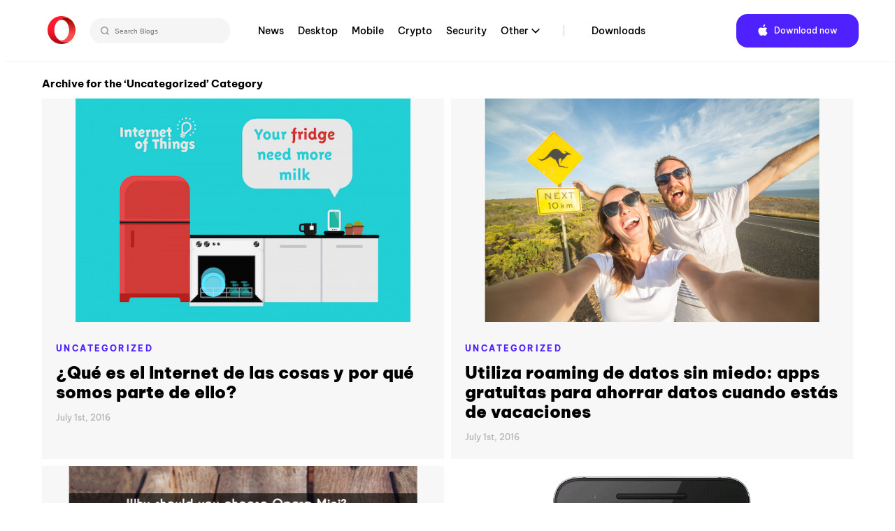

--- FILE ---
content_type: text/html; charset=UTF-8
request_url: https://blogs.opera.com/la-spain/category/uncategorized/page/4/
body_size: 11464
content:

<!DOCTYPE html>
<!--[if lt IE 7]>
<html class="no-js lt-ie9 lt-ie8 lt-ie7"> <![endif]-->
<!--[if IE 7]>
<html class="no-js lt-ie9 lt-ie8"> <![endif]-->
<!--[if IE 8]>
<html class="no-js lt-ie9"> <![endif]-->
<!--[if gt IE 8]><!-->
<html class="no-js"> <!--<![endif]-->
<head>
    <meta charset="utf-8">
    <!-- Google Tag Manager -->
<script>(function(w,d,s,l,i){w[l]=w[l]||[];w[l].push({'gtm.start':
            new Date().getTime(),event:'gtm.js'});var f=d.getElementsByTagName(s)[0],
        j=d.createElement(s),dl=l!='dataLayer'?'&l='+l:'';j.async=true;j.src=
        'https://www.googletagmanager.com/gtm.js?id='+i+dl;f.parentNode.insertBefore(j,f);
    })(window,document,'script','dataLayer','GTM-N57PTZ9');</script>
<!-- End Google Tag Manager -->

    <meta http-equiv="X-UA-Compatible"
          content="IE=edge,chrome=1">

    <title>Uncategorized Archives - Page 4 of 17 - Opera Latin America and SpainOpera Latin America and Spain</title>
    <link rel="icon"
          type="image/x-icon"
          href="https://blogs.opera.com/la-spain/wp-content/themes/opera-2022/static/img/opera.ced696a02c2c07e24ea24dbbed94d229.ico"/>

    <meta name="description"
          content="">
    <meta name="author"
          content="">

    <meta name="viewport"
          content="width=device-width">
    <link rel="stylesheet"
          type="text/css"
          media="all"
          href="https://www-static-blogs.operacdn.com/la-spain/wp-content/themes/opera-2022/static/css/main.4953db3418e1ee4841826924de902183.css"/>

    <link rel="pingback"
          href="https://blogs.opera.com/la-spain/xmlrpc.php"/>
    <meta name='robots' content='index, follow, max-image-preview:large, max-snippet:-1, max-video-preview:-1' />
	<style>img:is([sizes="auto" i], [sizes^="auto," i]) { contain-intrinsic-size: 3000px 1500px }</style>
	
	<!-- This site is optimized with the Yoast SEO Premium plugin v25.2 (Yoast SEO v25.2) - https://yoast.com/wordpress/plugins/seo/ -->
	<link rel="canonical" href="https://blogs.opera.com/la-spain/category/uncategorized/page/4/" />
	<link rel="prev" href="https://blogs.opera.com/la-spain/category/uncategorized/page/3/" />
	<link rel="next" href="https://blogs.opera.com/la-spain/category/uncategorized/page/5/" />
	<meta property="og:locale" content="en_US" />
	<meta property="og:type" content="article" />
	<meta property="og:title" content="Uncategorized Archives" />
	<meta property="og:url" content="https://blogs.opera.com/la-spain/category/uncategorized/" />
	<meta property="og:site_name" content="Opera Latin America and Spain" />
	<script type="application/ld+json" class="yoast-schema-graph">{"@context":"https://schema.org","@graph":[{"@type":"CollectionPage","@id":"https://blogs.opera.com/la-spain/category/uncategorized/","url":"https://blogs.opera.com/la-spain/category/uncategorized/page/4/","name":"Uncategorized Archives - Page 4 of 17 - Opera Latin America and Spain","isPartOf":{"@id":"https://blogs.opera.com/la-spain/#website"},"primaryImageOfPage":{"@id":"https://blogs.opera.com/la-spain/category/uncategorized/page/4/#primaryimage"},"image":{"@id":"https://blogs.opera.com/la-spain/category/uncategorized/page/4/#primaryimage"},"thumbnailUrl":"https://www-static-blogs.operacdn.com/la-spain/wp-content/uploads/sites/14/2016/07/internet-de-las-cosas.jpg","breadcrumb":{"@id":"https://blogs.opera.com/la-spain/category/uncategorized/page/4/#breadcrumb"},"inLanguage":"en-US"},{"@type":"ImageObject","inLanguage":"en-US","@id":"https://blogs.opera.com/la-spain/category/uncategorized/page/4/#primaryimage","url":"https://www-static-blogs.operacdn.com/la-spain/wp-content/uploads/sites/14/2016/07/internet-de-las-cosas.jpg","contentUrl":"https://www-static-blogs.operacdn.com/la-spain/wp-content/uploads/sites/14/2016/07/internet-de-las-cosas.jpg","width":600,"height":399,"caption":"imagen: internet de las cosas"},{"@type":"BreadcrumbList","@id":"https://blogs.opera.com/la-spain/category/uncategorized/page/4/#breadcrumb","itemListElement":[{"@type":"ListItem","position":1,"name":"Home","item":"https://blogs.opera.com/la-spain/"},{"@type":"ListItem","position":2,"name":"Uncategorized"}]},{"@type":"WebSite","@id":"https://blogs.opera.com/la-spain/#website","url":"https://blogs.opera.com/la-spain/","name":"Opera Latin America and Spain","description":"Ponte al día de las últimas novedades de Opera y de la web en el blog de Opera en español.","potentialAction":[{"@type":"SearchAction","target":{"@type":"EntryPoint","urlTemplate":"https://blogs.opera.com/la-spain/?s={search_term_string}"},"query-input":{"@type":"PropertyValueSpecification","valueRequired":true,"valueName":"search_term_string"}}],"inLanguage":"en-US"}]}</script>
	<!-- / Yoast SEO Premium plugin. -->


<link rel="alternate" type="application/rss+xml" title="Opera Latin America and Spain &raquo; Uncategorized Category Feed" href="https://blogs.opera.com/la-spain/category/uncategorized/feed/" />
<link rel='stylesheet' id='wp-block-library-css' href='https://www-static-blogs.operacdn.com/la-spain/wp-includes/css/dist/block-library/style.min.css?ver=6.8.1' type='text/css' media='all' />
<style id='classic-theme-styles-inline-css' type='text/css'>
/*! This file is auto-generated */
.wp-block-button__link{color:#fff;background-color:#32373c;border-radius:9999px;box-shadow:none;text-decoration:none;padding:calc(.667em + 2px) calc(1.333em + 2px);font-size:1.125em}.wp-block-file__button{background:#32373c;color:#fff;text-decoration:none}
</style>
<style id='global-styles-inline-css' type='text/css'>
:root{--wp--preset--aspect-ratio--square: 1;--wp--preset--aspect-ratio--4-3: 4/3;--wp--preset--aspect-ratio--3-4: 3/4;--wp--preset--aspect-ratio--3-2: 3/2;--wp--preset--aspect-ratio--2-3: 2/3;--wp--preset--aspect-ratio--16-9: 16/9;--wp--preset--aspect-ratio--9-16: 9/16;--wp--preset--color--black: #000000;--wp--preset--color--cyan-bluish-gray: #abb8c3;--wp--preset--color--white: #ffffff;--wp--preset--color--pale-pink: #f78da7;--wp--preset--color--vivid-red: #cf2e2e;--wp--preset--color--luminous-vivid-orange: #ff6900;--wp--preset--color--luminous-vivid-amber: #fcb900;--wp--preset--color--light-green-cyan: #7bdcb5;--wp--preset--color--vivid-green-cyan: #00d084;--wp--preset--color--pale-cyan-blue: #8ed1fc;--wp--preset--color--vivid-cyan-blue: #0693e3;--wp--preset--color--vivid-purple: #9b51e0;--wp--preset--gradient--vivid-cyan-blue-to-vivid-purple: linear-gradient(135deg,rgba(6,147,227,1) 0%,rgb(155,81,224) 100%);--wp--preset--gradient--light-green-cyan-to-vivid-green-cyan: linear-gradient(135deg,rgb(122,220,180) 0%,rgb(0,208,130) 100%);--wp--preset--gradient--luminous-vivid-amber-to-luminous-vivid-orange: linear-gradient(135deg,rgba(252,185,0,1) 0%,rgba(255,105,0,1) 100%);--wp--preset--gradient--luminous-vivid-orange-to-vivid-red: linear-gradient(135deg,rgba(255,105,0,1) 0%,rgb(207,46,46) 100%);--wp--preset--gradient--very-light-gray-to-cyan-bluish-gray: linear-gradient(135deg,rgb(238,238,238) 0%,rgb(169,184,195) 100%);--wp--preset--gradient--cool-to-warm-spectrum: linear-gradient(135deg,rgb(74,234,220) 0%,rgb(151,120,209) 20%,rgb(207,42,186) 40%,rgb(238,44,130) 60%,rgb(251,105,98) 80%,rgb(254,248,76) 100%);--wp--preset--gradient--blush-light-purple: linear-gradient(135deg,rgb(255,206,236) 0%,rgb(152,150,240) 100%);--wp--preset--gradient--blush-bordeaux: linear-gradient(135deg,rgb(254,205,165) 0%,rgb(254,45,45) 50%,rgb(107,0,62) 100%);--wp--preset--gradient--luminous-dusk: linear-gradient(135deg,rgb(255,203,112) 0%,rgb(199,81,192) 50%,rgb(65,88,208) 100%);--wp--preset--gradient--pale-ocean: linear-gradient(135deg,rgb(255,245,203) 0%,rgb(182,227,212) 50%,rgb(51,167,181) 100%);--wp--preset--gradient--electric-grass: linear-gradient(135deg,rgb(202,248,128) 0%,rgb(113,206,126) 100%);--wp--preset--gradient--midnight: linear-gradient(135deg,rgb(2,3,129) 0%,rgb(40,116,252) 100%);--wp--preset--font-size--small: 13px;--wp--preset--font-size--medium: 20px;--wp--preset--font-size--large: 36px;--wp--preset--font-size--x-large: 42px;--wp--preset--spacing--20: 0.44rem;--wp--preset--spacing--30: 0.67rem;--wp--preset--spacing--40: 1rem;--wp--preset--spacing--50: 1.5rem;--wp--preset--spacing--60: 2.25rem;--wp--preset--spacing--70: 3.38rem;--wp--preset--spacing--80: 5.06rem;--wp--preset--shadow--natural: 6px 6px 9px rgba(0, 0, 0, 0.2);--wp--preset--shadow--deep: 12px 12px 50px rgba(0, 0, 0, 0.4);--wp--preset--shadow--sharp: 6px 6px 0px rgba(0, 0, 0, 0.2);--wp--preset--shadow--outlined: 6px 6px 0px -3px rgba(255, 255, 255, 1), 6px 6px rgba(0, 0, 0, 1);--wp--preset--shadow--crisp: 6px 6px 0px rgba(0, 0, 0, 1);}:where(.is-layout-flex){gap: 0.5em;}:where(.is-layout-grid){gap: 0.5em;}body .is-layout-flex{display: flex;}.is-layout-flex{flex-wrap: wrap;align-items: center;}.is-layout-flex > :is(*, div){margin: 0;}body .is-layout-grid{display: grid;}.is-layout-grid > :is(*, div){margin: 0;}:where(.wp-block-columns.is-layout-flex){gap: 2em;}:where(.wp-block-columns.is-layout-grid){gap: 2em;}:where(.wp-block-post-template.is-layout-flex){gap: 1.25em;}:where(.wp-block-post-template.is-layout-grid){gap: 1.25em;}.has-black-color{color: var(--wp--preset--color--black) !important;}.has-cyan-bluish-gray-color{color: var(--wp--preset--color--cyan-bluish-gray) !important;}.has-white-color{color: var(--wp--preset--color--white) !important;}.has-pale-pink-color{color: var(--wp--preset--color--pale-pink) !important;}.has-vivid-red-color{color: var(--wp--preset--color--vivid-red) !important;}.has-luminous-vivid-orange-color{color: var(--wp--preset--color--luminous-vivid-orange) !important;}.has-luminous-vivid-amber-color{color: var(--wp--preset--color--luminous-vivid-amber) !important;}.has-light-green-cyan-color{color: var(--wp--preset--color--light-green-cyan) !important;}.has-vivid-green-cyan-color{color: var(--wp--preset--color--vivid-green-cyan) !important;}.has-pale-cyan-blue-color{color: var(--wp--preset--color--pale-cyan-blue) !important;}.has-vivid-cyan-blue-color{color: var(--wp--preset--color--vivid-cyan-blue) !important;}.has-vivid-purple-color{color: var(--wp--preset--color--vivid-purple) !important;}.has-black-background-color{background-color: var(--wp--preset--color--black) !important;}.has-cyan-bluish-gray-background-color{background-color: var(--wp--preset--color--cyan-bluish-gray) !important;}.has-white-background-color{background-color: var(--wp--preset--color--white) !important;}.has-pale-pink-background-color{background-color: var(--wp--preset--color--pale-pink) !important;}.has-vivid-red-background-color{background-color: var(--wp--preset--color--vivid-red) !important;}.has-luminous-vivid-orange-background-color{background-color: var(--wp--preset--color--luminous-vivid-orange) !important;}.has-luminous-vivid-amber-background-color{background-color: var(--wp--preset--color--luminous-vivid-amber) !important;}.has-light-green-cyan-background-color{background-color: var(--wp--preset--color--light-green-cyan) !important;}.has-vivid-green-cyan-background-color{background-color: var(--wp--preset--color--vivid-green-cyan) !important;}.has-pale-cyan-blue-background-color{background-color: var(--wp--preset--color--pale-cyan-blue) !important;}.has-vivid-cyan-blue-background-color{background-color: var(--wp--preset--color--vivid-cyan-blue) !important;}.has-vivid-purple-background-color{background-color: var(--wp--preset--color--vivid-purple) !important;}.has-black-border-color{border-color: var(--wp--preset--color--black) !important;}.has-cyan-bluish-gray-border-color{border-color: var(--wp--preset--color--cyan-bluish-gray) !important;}.has-white-border-color{border-color: var(--wp--preset--color--white) !important;}.has-pale-pink-border-color{border-color: var(--wp--preset--color--pale-pink) !important;}.has-vivid-red-border-color{border-color: var(--wp--preset--color--vivid-red) !important;}.has-luminous-vivid-orange-border-color{border-color: var(--wp--preset--color--luminous-vivid-orange) !important;}.has-luminous-vivid-amber-border-color{border-color: var(--wp--preset--color--luminous-vivid-amber) !important;}.has-light-green-cyan-border-color{border-color: var(--wp--preset--color--light-green-cyan) !important;}.has-vivid-green-cyan-border-color{border-color: var(--wp--preset--color--vivid-green-cyan) !important;}.has-pale-cyan-blue-border-color{border-color: var(--wp--preset--color--pale-cyan-blue) !important;}.has-vivid-cyan-blue-border-color{border-color: var(--wp--preset--color--vivid-cyan-blue) !important;}.has-vivid-purple-border-color{border-color: var(--wp--preset--color--vivid-purple) !important;}.has-vivid-cyan-blue-to-vivid-purple-gradient-background{background: var(--wp--preset--gradient--vivid-cyan-blue-to-vivid-purple) !important;}.has-light-green-cyan-to-vivid-green-cyan-gradient-background{background: var(--wp--preset--gradient--light-green-cyan-to-vivid-green-cyan) !important;}.has-luminous-vivid-amber-to-luminous-vivid-orange-gradient-background{background: var(--wp--preset--gradient--luminous-vivid-amber-to-luminous-vivid-orange) !important;}.has-luminous-vivid-orange-to-vivid-red-gradient-background{background: var(--wp--preset--gradient--luminous-vivid-orange-to-vivid-red) !important;}.has-very-light-gray-to-cyan-bluish-gray-gradient-background{background: var(--wp--preset--gradient--very-light-gray-to-cyan-bluish-gray) !important;}.has-cool-to-warm-spectrum-gradient-background{background: var(--wp--preset--gradient--cool-to-warm-spectrum) !important;}.has-blush-light-purple-gradient-background{background: var(--wp--preset--gradient--blush-light-purple) !important;}.has-blush-bordeaux-gradient-background{background: var(--wp--preset--gradient--blush-bordeaux) !important;}.has-luminous-dusk-gradient-background{background: var(--wp--preset--gradient--luminous-dusk) !important;}.has-pale-ocean-gradient-background{background: var(--wp--preset--gradient--pale-ocean) !important;}.has-electric-grass-gradient-background{background: var(--wp--preset--gradient--electric-grass) !important;}.has-midnight-gradient-background{background: var(--wp--preset--gradient--midnight) !important;}.has-small-font-size{font-size: var(--wp--preset--font-size--small) !important;}.has-medium-font-size{font-size: var(--wp--preset--font-size--medium) !important;}.has-large-font-size{font-size: var(--wp--preset--font-size--large) !important;}.has-x-large-font-size{font-size: var(--wp--preset--font-size--x-large) !important;}
:where(.wp-block-post-template.is-layout-flex){gap: 1.25em;}:where(.wp-block-post-template.is-layout-grid){gap: 1.25em;}
:where(.wp-block-columns.is-layout-flex){gap: 2em;}:where(.wp-block-columns.is-layout-grid){gap: 2em;}
:root :where(.wp-block-pullquote){font-size: 1.5em;line-height: 1.6;}
</style>
<link rel='stylesheet' id='related-posts-by-taxonomy-css' href='https://www-static-blogs.operacdn.com/la-spain/wp-content/plugins/related-posts-by-taxonomy/includes/assets/css/styles.css?ver=6.8.1' type='text/css' media='all' />
<link rel="https://api.w.org/" href="https://blogs.opera.com/la-spain/wp-json/" /><link rel="alternate" title="JSON" type="application/json" href="https://blogs.opera.com/la-spain/wp-json/wp/v2/categories/1" /><link rel="EditURI" type="application/rsd+xml" title="RSD" href="https://blogs.opera.com/la-spain/xmlrpc.php?rsd" />
<meta name="generator" content="WordPress 6.8.1" />

</head>
<body class="archive paged category category-uncategorized category-1 paged-4 category-paged-4 wp-theme-opera-2022">
<!-- Google Tag Manager (noscript) -->
<noscript><iframe src="https://www.googletagmanager.com/ns.html?id=GTM-N57PTZ9"
                  height="0" width="0" style="display:none;visibility:hidden"></iframe></noscript>
<!-- End Google Tag Manager (noscript) -->
<!--[if lt IE 7]>
<p class="chromeframe">You are using an outdated browser.
    <a href="http://opera.com/">Upgrade your browser today</a>
</p>
<![endif]-->
<div class="header button-theme"
     role="navigation">
    <div class="header__wrapper container-fluid wrapper">
        <a class="header__brand"
           href="https://blogs.opera.com/la-spain/">
            <img src="https://www-static-blogs.operacdn.com/la-spain/wp-content/themes/opera-2022/static/img/logo.64d9b43037de76c75fa0a1a04d91f14e.svg"
                 alt="Opera"/>
        </a>
        <div class="search">
            <div class="searchBar">
                <form role="search" method="get" id="searchform" action="https://blogs.opera.com/la-spain/" >
            <input id="searchQueryInput" class="search-form search-field" type="text" name="s" placeholder="Search Blogs" value=""/>
            <button id="searchsubmit" type="submit" id="searchsubmit" />
                <svg width="12" height="12" viewBox="0 0 12 12" fill="none" xmlns="http://www.w3.org/2000/svg">
                    <path d="M5.37909 0.666748L10.6667 6.00008M10.6667 6.00008L5.37909 11.3334M10.6667 6.00008L0 6.00008" stroke="#666666" stroke-width="1.46667"/>
                </svg>
            </button>
            <button id="searchQueryIcon" name="searchQueryIcon">
                <svg width="18" height="18" viewBox="0 0 18 18" fill="none" xmlns="http://www.w3.org/2000/svg">
                <path fill-rule="evenodd" clip-rule="evenodd" d="M11.3368 7.40174C11.3368 9.57502 9.57502 11.3368 7.40174 11.3368C5.22846 11.3368 3.46667 9.57502 3.46667 7.40174C3.46667 5.22846 5.22846 3.46667 7.40174 3.46667C9.57502 3.46667 11.3368 5.22846 11.3368 7.40174ZM10.6676 11.7047C9.76062 12.3942 8.62897 12.8035 7.40174 12.8035C4.41844 12.8035 2 10.385 2 7.40174C2 4.41844 4.41844 2 7.40174 2C10.385 2 12.8035 4.41844 12.8035 7.40174C12.8035 8.62897 12.3942 9.76062 11.7047 10.6676L13.9972 12.9601L12.9601 13.9972L10.6676 11.7047Z" fill="#999999"/>
                </svg>
            </button>

            </form>            </div>
        </div>
        <div class="header__menu">
            <ul id="menu-top-menu" class="menu"><li id="menu-item-527" class="menu-item menu-item-type-custom menu-item-object-custom menu-item-527"><a href="https://blogs.opera.com/news/">News</a></li>
<li id="menu-item-528" class="menu-item menu-item-type-custom menu-item-object-custom menu-item-528"><a href="https://blogs.opera.com/desktop/">Desktop</a></li>
<li id="menu-item-529" class="menu-item menu-item-type-custom menu-item-object-custom menu-item-529"><a href="https://blogs.opera.com/mobile/">Mobile</a></li>
<li id="menu-item-530" class="menu-item menu-item-type-custom menu-item-object-custom menu-item-530"><a href="https://blogs.opera.com/crypto/">Crypto</a></li>
<li id="menu-item-531" class="menu-item menu-item-type-custom menu-item-object-custom menu-item-531"><a href="https://blogs.opera.com/security/">Security</a></li>
<li id="menu-item-532" class="menu-item menu-item-type-custom menu-item-object-custom menu-item-has-children menu-item-532"><a href="#">Other</a>
<ul class="sub-menu">
	<li id="menu-item-533" class="menu-item menu-item-type-custom menu-item-object-custom menu-item-533"><a href="https://blogs.opera.com/tips-and-tricks/">Tips &amp; Tricks</a></li>
	<li id="menu-item-534" class="menu-item menu-item-type-custom menu-item-object-custom menu-item-534"><a href="https://blogs.opera.com/russia/">Russia &amp; CIS</a></li>
	<li id="menu-item-535" class="menu-item menu-item-type-custom menu-item-object-custom menu-item-535"><a href="https://blogs.opera.com/africa/">Africa</a></li>
	<li id="menu-item-536" class="menu-item menu-item-type-custom menu-item-object-custom menu-item-536"><a href="https://blogs.opera.com/india/">India</a></li>
	<li id="menu-item-537" class="menu-item menu-item-type-custom menu-item-object-custom menu-item-537"><a href="https://blogs.opera.com/indonesia/">Indonesia</a></li>
	<li id="menu-item-538" class="menu-item menu-item-type-custom menu-item-object-custom menu-item-538"><a href="https://blogs.opera.com/germany/">Germany</a></li>
</ul>
</li>
<li id="menu-item-539" class="main-nav-separator menu-item menu-item-type-custom menu-item-object-custom menu-item-539"><a href="https://www.opera.com/download">Downloads</a></li>
</ul>            <div class="right">
                <div class="dark-theme-switch @mobile-hidden">
                </div>
                <div class="header__download">
                    <span class="download-button--wrapper download-button--desktop download-button--full ">
                        <a href="https://www.opera.com/download"
                           target="_blank"
                           class="button"
                           rel="nofollow noopener"
                           data-alternative="None">
                             <span class="cta"><span class="platform-icon">Download now</span></span>
                        </a>
                    </span>
                </div>
            </div>
        </div>
        <input id="header__switcher"
               class="hidden--clip header__switcher"
               type="checkbox">
        <label class="header__menu-switcher"
               for="header__switcher"
               style="background-image: url(https://www-static-blogs.operacdn.com/la-spain/wp-content/themes/opera-2022/static/img/hamburger-icon.f6b521ba8d57ffa897052aa010122589.svg)"></label>
        <nav class="header__menu-nav container-fluid"><div class="menu-item menu-item-type-custom menu-item-object-custom menu-item-527"><input id="hf-browsers-switcher527" class="hf__dd-switcher hf-hide" type="checkbox"><h4 class="hf__heading"><label class="hf__label" for="hf-browsers-switcher527"><a class="hf__link hover-line" href=https://blogs.opera.com/news/">News</a></label></h4></div><div class="menu-item menu-item-type-custom menu-item-object-custom menu-item-528"><input id="hf-browsers-switcher528" class="hf__dd-switcher hf-hide" type="checkbox"><h4 class="hf__heading"><label class="hf__label" for="hf-browsers-switcher528"><a class="hf__link hover-line" href=https://blogs.opera.com/desktop/">Desktop</a></label></h4></div><div class="menu-item menu-item-type-custom menu-item-object-custom menu-item-529"><input id="hf-browsers-switcher529" class="hf__dd-switcher hf-hide" type="checkbox"><h4 class="hf__heading"><label class="hf__label" for="hf-browsers-switcher529"><a class="hf__link hover-line" href=https://blogs.opera.com/mobile/">Mobile</a></label></h4></div><div class="menu-item menu-item-type-custom menu-item-object-custom menu-item-530"><input id="hf-browsers-switcher530" class="hf__dd-switcher hf-hide" type="checkbox"><h4 class="hf__heading"><label class="hf__label" for="hf-browsers-switcher530"><a class="hf__link hover-line" href=https://blogs.opera.com/crypto/">Crypto</a></label></h4></div><div class="menu-item menu-item-type-custom menu-item-object-custom menu-item-531"><input id="hf-browsers-switcher531" class="hf__dd-switcher hf-hide" type="checkbox"><h4 class="hf__heading"><label class="hf__label" for="hf-browsers-switcher531"><a class="hf__link hover-line" href=https://blogs.opera.com/security/">Security</a></label></h4></div><div class="menu-item menu-item-type-custom menu-item-object-custom menu-item-has-children dropdown menu-item-532"><input id="hf-browsers-switcher532" class="hf__dd-switcher hf-hide" type="checkbox"><h4 class="hf__heading"><label class="hf__label" for="hf-browsers-switcher532"><a class="hf__link hover-line" href=#">Other</a></label></h4><div class="hf__dd-content header__dd-content">
<ul class="dropdown-menu depth_0">
	<li class="menu-item menu-item-type-custom menu-item-object-custom menu-item-533"><a class="hf__link hover-line" href="https://blogs.opera.com/tips-and-tricks/"><span class="hover-line__element">Tips &amp; Tricks</span></a></li>	<li class="menu-item menu-item-type-custom menu-item-object-custom menu-item-534"><a class="hf__link hover-line" href="https://blogs.opera.com/russia/"><span class="hover-line__element">Russia &amp; CIS</span></a></li>	<li class="menu-item menu-item-type-custom menu-item-object-custom menu-item-535"><a class="hf__link hover-line" href="https://blogs.opera.com/africa/"><span class="hover-line__element">Africa</span></a></li>	<li class="menu-item menu-item-type-custom menu-item-object-custom menu-item-536"><a class="hf__link hover-line" href="https://blogs.opera.com/india/"><span class="hover-line__element">India</span></a></li>	<li class="menu-item menu-item-type-custom menu-item-object-custom menu-item-537"><a class="hf__link hover-line" href="https://blogs.opera.com/indonesia/"><span class="hover-line__element">Indonesia</span></a></li>	<li class="menu-item menu-item-type-custom menu-item-object-custom menu-item-538"><a class="hf__link hover-line" href="https://blogs.opera.com/germany/"><span class="hover-line__element">Germany</span></a></li></ul></div></div><div class="main-nav-separator menu-item menu-item-type-custom menu-item-object-custom menu-item-539"><input id="hf-browsers-switcher539" class="hf__dd-switcher hf-hide" type="checkbox"><h4 class="hf__heading"><label class="hf__label" for="hf-browsers-switcher539"><a class="hf__link hover-line" href=https://www.opera.com/download">Downloads</a></label></h4></div></nav>    </div>
</div>

<div id="opera"
     class="category container-fluid wrapper">

    
    <section>
                            <h2 class="pagetitle">Archive for the &#8216;Uncategorized&#8217; Category</h2>
                    
<section>
    <div class="posts-wrapper">
                    <article class="post-458 post type-post status-publish format-standard has-post-thumbnail hentry category-uncategorized" id="post-458">
                
<header>
    <a href="https://blogs.opera.com/la-spain/2016/07/internet-de-las-cosas/"><img src="https://www-static-blogs.operacdn.com/la-spain/wp-content/uploads/sites/14/2016/07/internet-de-las-cosas.jpg" class="attachment-post-thumbnail size-post-thumbnail wp-post-image" alt="imagen: internet de las cosas" decoding="async" fetchpriority="high" /></a></header>
<div class="post-body">
    <p class="post-category"><a href="https://blogs.opera.com/la-spain/category/uncategorized/">Uncategorized</a></p>
    <h2 class="post-title">
        <a href="https://blogs.opera.com/la-spain/2016/07/internet-de-las-cosas/"
           rel="bookmark"
           title="Permanent Link to ¿Qué es el Internet de las cosas y por qué somos parte de ello?">¿Qué es el Internet de las cosas y por qué somos parte de ello?</a>
    </h2>
    <time datetime="2016-07-01">July 1st, 2016</time>
</div>
<footer>
    </footer>
            </article>
                    <article class="post-456 post type-post status-publish format-standard has-post-thumbnail hentry category-uncategorized tag-ahorro-de-datos tag-ahorro-de-datos-al-viajar tag-ahorro-de-datos-en-roaming tag-android tag-datos-en-roaming tag-roaming-de-datos tag-vacaciones tag-viaje" id="post-456">
                
<header>
    <a href="https://blogs.opera.com/la-spain/2016/07/ahorrar-roaming-de-datos-en-vacaciones/"><img src="https://www-static-blogs.operacdn.com/la-spain/wp-content/uploads/sites/14/2016/07/Data-Roaming.jpg" class="attachment-post-thumbnail size-post-thumbnail wp-post-image" alt="imagen: roaming de datos" decoding="async" /></a></header>
<div class="post-body">
    <p class="post-category"><a href="https://blogs.opera.com/la-spain/category/uncategorized/">Uncategorized</a></p>
    <h2 class="post-title">
        <a href="https://blogs.opera.com/la-spain/2016/07/ahorrar-roaming-de-datos-en-vacaciones/"
           rel="bookmark"
           title="Permanent Link to Utiliza roaming de datos sin miedo: apps gratuitas para ahorrar datos cuando estás de vacaciones">Utiliza roaming de datos sin miedo: apps gratuitas para ahorrar datos cuando estás de vacaciones</a>
    </h2>
    <time datetime="2016-07-01">July 1st, 2016</time>
</div>
<footer>
    </footer>
            </article>
                    <article class="post-454 post type-post status-publish format-standard has-post-thumbnail hentry category-uncategorized tag-android tag-navegador tag-opera-mini" id="post-454">
                
<header>
    <a href="https://blogs.opera.com/la-spain/2016/06/mejor-navegador-para-android/"><img src="https://www-static-blogs.operacdn.com/la-spain/wp-content/uploads/sites/14/2016/06/Best-browser-for-Android.png" class="attachment-post-thumbnail size-post-thumbnail wp-post-image" alt="imagen: mejor navegador para Android" decoding="async" /></a></header>
<div class="post-body">
    <p class="post-category"><a href="https://blogs.opera.com/la-spain/category/uncategorized/">Uncategorized</a></p>
    <h2 class="post-title">
        <a href="https://blogs.opera.com/la-spain/2016/06/mejor-navegador-para-android/"
           rel="bookmark"
           title="Permanent Link to 5 motivos por los cuáles Opera Mini es el mejor navegador para Android">5 motivos por los cuáles Opera Mini es el mejor navegador para Android</a>
    </h2>
    <time datetime="2016-06-23">June 23rd, 2016</time>
</div>
<footer>
    </footer>
            </article>
                    <article class="post-450 post type-post status-publish format-standard has-post-thumbnail hentry category-uncategorized" id="post-450">
                
<header>
    <a href="https://blogs.opera.com/la-spain/2016/06/bloquear-publicidad-gratis-en-android/"><img src="https://www-static-blogs.operacdn.com/la-spain/wp-content/uploads/sites/14/2016/06/operamini_color.gif" class="attachment-post-thumbnail size-post-thumbnail wp-post-image" alt="imagen: bloqueador de publicidad android" decoding="async" loading="lazy" /></a></header>
<div class="post-body">
    <p class="post-category"><a href="https://blogs.opera.com/la-spain/category/uncategorized/">Uncategorized</a></p>
    <h2 class="post-title">
        <a href="https://blogs.opera.com/la-spain/2016/06/bloquear-publicidad-gratis-en-android/"
           rel="bookmark"
           title="Permanent Link to ¡Nuevas funciones! Contador de anuncios y temas coloridos en Opera Mini para Android">¡Nuevas funciones! Contador de anuncios y temas coloridos en Opera Mini para Android</a>
    </h2>
    <time datetime="2016-06-21">June 21st, 2016</time>
</div>
<footer>
    </footer>
            </article>
                    <article class="post-448 post type-post status-publish format-standard has-post-thumbnail hentry category-uncategorized" id="post-448">
                
<header>
    <a href="https://blogs.opera.com/la-spain/2016/06/bloqueador-de-publicidad-para-android-ios-windows/"><img src="https://www-static-blogs.operacdn.com/la-spain/wp-content/uploads/sites/14/2016/06/Speed-comparisons-for-browsers-ad-blocker.png" class="attachment-post-thumbnail size-post-thumbnail wp-post-image" alt="imagen: bloqueador de publicidad" decoding="async" loading="lazy" /></a></header>
<div class="post-body">
    <p class="post-category"><a href="https://blogs.opera.com/la-spain/category/uncategorized/">Uncategorized</a></p>
    <h2 class="post-title">
        <a href="https://blogs.opera.com/la-spain/2016/06/bloqueador-de-publicidad-para-android-ios-windows/"
           rel="bookmark"
           title="Permanent Link to Llegó el bloqueador de publicidad integrado para Android, iOS y Windows Phone">Llegó el bloqueador de publicidad integrado para Android, iOS y Windows Phone</a>
    </h2>
    <time datetime="2016-06-16">June 16th, 2016</time>
</div>
<footer>
    </footer>
            </article>
                    <article class="post-446 post type-post status-publish format-standard has-post-thumbnail hentry category-uncategorized" id="post-446">
                
<header>
    <a href="https://blogs.opera.com/la-spain/2016/06/bloqueador-de-anuncios-en-android/"><img src="https://www-static-blogs.operacdn.com/la-spain/wp-content/uploads/sites/14/2016/06/ad-blocking-opera-for-android-beta.png" class="attachment-post-thumbnail size-post-thumbnail wp-post-image" alt="imagen: bloqueador de anuncios para android" decoding="async" loading="lazy" /></a></header>
<div class="post-body">
    <p class="post-category"><a href="https://blogs.opera.com/la-spain/category/uncategorized/">Uncategorized</a></p>
    <h2 class="post-title">
        <a href="https://blogs.opera.com/la-spain/2016/06/bloqueador-de-anuncios-en-android/"
           rel="bookmark"
           title="Permanent Link to El bloqueador de anuncios y la configuración de sitios llega a Opera para Android Beta">El bloqueador de anuncios y la configuración de sitios llega a Opera para Android Beta</a>
    </h2>
    <time datetime="2016-06-09">June 9th, 2016</time>
</div>
<footer>
    </footer>
            </article>
                    <article class="post-444 post type-post status-publish format-standard has-post-thumbnail hentry category-uncategorized" id="post-444">
                
<header>
    <a href="https://blogs.opera.com/la-spain/2016/06/opera-38-ya-cuenta-definitivamente-con-el-modo-ahorro-de-bateria/"><img src="https://www-static-blogs.operacdn.com/la-spain/wp-content/uploads/sites/14/2016/06/4_powersaver3d.gif" class="attachment-post-thumbnail size-post-thumbnail wp-post-image" alt="" decoding="async" loading="lazy" /></a></header>
<div class="post-body">
    <p class="post-category"><a href="https://blogs.opera.com/la-spain/category/uncategorized/">Uncategorized</a></p>
    <h2 class="post-title">
        <a href="https://blogs.opera.com/la-spain/2016/06/opera-38-ya-cuenta-definitivamente-con-el-modo-ahorro-de-bateria/"
           rel="bookmark"
           title="Permanent Link to Opera 38 ya cuenta definitivamente con el modo ahorro de batería">Opera 38 ya cuenta definitivamente con el modo ahorro de batería</a>
    </h2>
    <time datetime="2016-06-08">June 8th, 2016</time>
</div>
<footer>
    </footer>
            </article>
            </div>
</section>
        <nav>
            
            <nav class="pagination"
                 role="navigation">
                            <nav class="navigation paging-navigation">
                <h1 class="visuallyhidden">Posts navigation</h1>
                <div class="pagination loop-pagination">
                    <a class="prev page-numbers" href="https://blogs.opera.com/la-spain/category/uncategorized/page/3/"><svg xmlns="http://www.w3.org/2000/svg" width="23" height="22" viewBox="0 0 23 22" fill="none"><path d="M12.1642 1L2.25 11M2.25 11L12.1642 21M2.25 11L22.25 11" stroke="black" stroke-width="2.75"/></svg></a>
<a class="page-numbers" href="https://blogs.opera.com/la-spain/category/uncategorized/">1</a>
<a class="page-numbers" href="https://blogs.opera.com/la-spain/category/uncategorized/page/2/">2</a>
<a class="page-numbers" href="https://blogs.opera.com/la-spain/category/uncategorized/page/3/">3</a>
<span aria-current="page" class="page-numbers current">4</span>
<a class="page-numbers" href="https://blogs.opera.com/la-spain/category/uncategorized/page/5/">5</a>
<a class="page-numbers" href="https://blogs.opera.com/la-spain/category/uncategorized/page/6/">6</a>
<span class="page-numbers dots">&hellip;</span>
<a class="page-numbers" href="https://blogs.opera.com/la-spain/category/uncategorized/page/17/">17</a>
<a class="next page-numbers" href="https://blogs.opera.com/la-spain/category/uncategorized/page/5/"><svg xmlns="http://www.w3.org/2000/svg" width="23" height="22" viewBox="0 0 23 22" fill="none"><path d="M10.8358 1L20.75 11M20.75 11L10.8358 21M20.75 11L0.75 11" stroke="black" stroke-width="2.75"/></svg></a>                </div>
            </nav>
                    </nav>
</div>


</div>


<footer class="container-fluid footer">
    <div class="breadcrumbs container-fluid wrapper">
        <div class="breadcrumbs__container">
            <div class="breadcrumbs__crumb breadcrumbs__logo breadcrumbs__sep">
                <a href="https://blogs.opera.com/">
                    <svg xmlns="http://www.w3.org/2000/svg"
                         width="16"
                         height="16"
                         viewBox="0 0 16 16">
                        <path fill="#B3B3B3"
                              fill-rule="evenodd"
                              d="M8.03 0a7.97 7.97 0 0 1 5.302 2.036 5.773 5.773 0 0 0-3.206-.98c-1.905 0-3.612.945-4.76 2.436-.884 1.044-1.457 2.587-1.496 4.32v.377c.04 1.732.612 3.275 1.497 4.32 1.147 1.49 2.854 2.435 4.759 2.435 1.17 0 2.265-.357 3.203-.978-2.049.997-3.962.297-4.594-.14 2.015-.441 3.538-2.878 3.538-5.826 0-2.948-1.523-5.385-3.538-5.827.632-.436 2.545-1.136 4.597-.136a7.979 7.979 0 0 1 2.662 5.655L16 8c0 2.37-1.03 4.499-2.668 5.963l-.002.001-.226.196a7.967 7.967 0 0 1-5.485 1.83A8 8 0 0 1 8 0h.03z"></path>
                    </svg>
                </a>
            </div>
            <ol itemscope=""
                itemtype="https://schema.org/BreadcrumbList">

                <!-- start breadcrumbs -->
                <li itemprop="itemListElement" itemscope="" itemtype="https://schema.org/ListItem" class="breadcrumbs__sep"><div class="breadcrumbs__crumb"><a itemprop="item" href="https://blogs.opera.com/la-spain/" class="hover-line"><span itemprop="name" class="hover-line__element">Opera Latin America and Spain</span></a><meta itemprop="position" content="1"></div></li><li itemprop="itemListElement" itemscope="" itemtype="https://schema.org/ListItem" class="breadcrumbs__sep"><div class="breadcrumbs__crumb"><span itemprop="name" class="hover-line__element">Uncategorized</span><meta itemprop="position" content="1"></div></li>                <!-- end breadcrumbs -->

            </ol>
        </div>
    </div>
    <div class="wrapper container-fluid">
        <div class="footer__content">
            <div class="row">
                <div class="col-xs-12 col-lg-2">
                    <input id="hf-services-switcher"
                           class="hf__dd-switcher hf-hide"
                           type="checkbox">
                    <h4 class="hf__heading">
                        <label class="hf__label footer__label"
                               for="hf-services-switcher">Services</label>
                    </h4>
                    <div class="hf__dd-content">
                        <ul class="hf__links list-style--none">
                            <li>
                                <a class="hf__link hover-line"
                                   href="https://addons.opera.com/"
                                   target="_blank">
                                    <span class="hover-line__element">Addons</span>
                                </a>
                            </li>
                            <li>
                                <a class="hf__link hover-line"
                                   href="https://auth.opera.com/"
                                   target="_blank"
                                   rel="nofollow noopener">
                                    <span class="hover-line__element">Opera account</span>
                                </a>
                            </li>
                            <li>
                                <a class="hf__link hover-line"
                                   href="https://addons.opera.com/wallpapers"
                                   target="_blank">
                                    <span class="hover-line__element">Wallpapers</span>
                                </a>
                            </li>
                            <li>
                                <a class="hf__link hover-line"
                                   href="https://www.opera.com/ads"
                                   target="_blank">
                                    <span class="hover-line__element">Opera Ads</span>
                                </a>
                            </li>


                        </ul>
                    </div>
                </div>
                <div class="col-xs-12 col-lg-2">
                    <input id="hf-help-switcher"
                           class="hf__dd-switcher hf-hide"
                           type="checkbox">
                    <h4 class="hf__heading">
                        <label class="hf__label footer__label"
                               for="hf-help-switcher">Help</label>
                    </h4>
                    <div class="hf__dd-content">
                        <ul class="hf__links list-style--none">
                            <li>
                                <a class="hf__link hover-line"
                                   href="https://www.opera.com/help">
                                    <span class="hover-line__element">Help &amp; support</span>
                                </a>
                            </li>
                            <li>
                                <a class="hf__link hover-line"
                                   href="https://blogs.opera.com/"
                                   target="_blank">
                                    <span class="hover-line__element">Opera blogs</span>
                                </a>
                            </li>
                            <li>
                                <a class="hf__link hover-line"
                                   href="https://forums.opera.com/"
                                   target="_blank">
                                    <span class="hover-line__element">Opera forums</span>
                                </a>
                            </li>
                            <li>
                                <a class="hf__link hover-line"
                                   href="https://dev.opera.com/"
                                   target="_blank">
                                    <span class="hover-line__element">Dev.Opera</span>
                                </a>
                            </li>
                            <li>
                                <a class="hf__link hover-line"
                                   href="https://help.opera.com/en/faq/"
                                   target="_blank">
                                    <span class="hover-line__element">FAQ</span>
                                </a>
                            </li>
                        </ul>
                    </div>
                </div>
                <div class="col-xs-12 col-lg-2">
                    <input id="hf-legal-switcher"
                           class="hf__dd-switcher hf-hide"
                           type="checkbox">
                    <h4 class="hf__heading">
                        <label class="hf__label footer__label"
                               for="hf-legal-switcher">Legal</label>
                    </h4>
                    <div class="hf__dd-content">
                        <ul class="hf__links list-style--none">
                            <li>
                                <a class="hf__link hover-line"
                                   href="https://security.opera.com/"
                                   target="_blank"
                                   rel="nofollow">
                                    <span class="hover-line__element">Security</span>
                                </a>
                            </li>
                            <li>
                                <a class="hf__link hover-line"
                                   href="https://www.opera.com/privacy"
                                   rel="nofollow">
                                    <span class="hover-line__element">Privacy</span>
                                </a>
                            </li>
                            <li>
                                <a class="hf__link hover-line"
                                   href="https://www.opera.com/privacy/cookies"
                                   rel="nofollow">
                                    <span class="hover-line__element">Cookies policy</span>
                                </a>
                            </li>
                            <li>
                                <a class="hf__link hover-line"
                                   href="https://www.opera.com/eula"
                                   rel="nofollow">
                                    <span class="hover-line__element">EULA</span>
                                </a>
                            </li>
                            <li>
                                <a class="hf__link hover-line"
                                   href="https://www.opera.com/terms"
                                   rel="nofollow">
                                    <span class="hover-line__element">Terms of Service</span>
                                </a>
                            </li>
                        </ul>
                    </div>
                </div>
                <div class="col-xs-12 col-lg-2 mb4">
                    <input id="hf-company-switcher"
                           class="hf__dd-switcher hf-hide"
                           type="checkbox">
                    <h4 class="hf__heading">
                        <label class="hf__label footer__label"
                               for="hf-company-switcher">Company</label>
                    </h4>
                    <div class="hf__dd-content">
                        <ul class="hf__links list-style--none">
                            <li>
                                <a class="hf__link hover-line"
                                   href="https://www.opera.com/about">
                                    <span class="hover-line__element">About Opera</span>
                                </a>
                            </li>
                            <li>
                                <a class="hf__link hover-line"
                                   href="https://www.opera.com/newsroom">
                                    <span class="hover-line__element">Press info</span>
                                </a>
                            </li>
                            <li>
                                <a class="hf__link hover-line"
                                   href="https://jobs.opera.com/"
                                   target="_blank">
                                    <span class="hover-line__element">Jobs</span>
                                </a>
                            </li>
                            <li>
                                <a class="hf__link hover-line"
                                   href="https://investor.opera.com/"
                                   target="_blank">
                                    <span class="hover-line__element">Investors</span>
                                </a>
                            </li>
                            <li>
                                <a class="hf__link hover-line"
                                   href="https://www.opera.com/b2b">
                                    <span class="hover-line__element">Become a partner</span>
                                </a>
                            </li>
                            <li>
                                <a class="hf__link hover-line"
                                   href="https://www.opera.com/contact">
                                    <span class="hover-line__element">Contact us</span>
                                </a>
                            </li>
                        </ul>
                    </div>
                </div>
                <div class="col-xs-12 col-lg-3 col-lg-offset-1 brand-wrapper">
                    <a class="hf--brand"
                       href="https://www.opera.com/">

                        <img alt="Opera"
                             style="width: 13.2rem"
                             src="https://www-static-blogs.operacdn.com/la-spain/wp-content/themes/opera-2022/static/img/logo.e807fcd39b532b698412c37cd8017781.png"
                             srcset="">

                    </a>
                    <p class="brand-wrapper__text">
                        Innovate and inspire, uncover the unexpected, support open standards.
                    </p>


                    <p class="footer__follow-label">Follow Opera</p>
                    <div class="footer__social-icons">


                        <div class="footer__social-box">
                            <ul class="footer__social-icons ">


                                <li>
                                    <a class="facebook"
                                       href="https://www.facebook.com/Opera/"
                                       rel="noopener nofollow"
                                       target="_blank"
                                       title="Opera - Facebook">
                                        <svg width="24"
                                             height="24"
                                             viewBox="0 0 24 24"
                                             fill="none"
                                             xmlns="http://www.w3.org/2000/svg">
                                            <path d="M20 12C20 7.58172 16.4183 4 12 4C7.58172 4 4 7.58172 4 12C4 15.993 6.92547 19.3027 10.75 19.9028V14.3125H8.71875V12H10.75V10.2375C10.75 8.2325 11.9444 7.125 13.7717 7.125C14.6467 7.125 15.5625 7.28125 15.5625 7.28125V9.25H14.5538C13.56 9.25 13.25 9.86672 13.25 10.5V12H15.4688L15.1141 14.3125H13.25V19.9028C17.0745 19.3027 20 15.993 20 12Z"
                                                  fill="black"></path>
                                        </svg>
                                    </a>
                                </li>


                                <li>
                                    <a class="twitter"
                                       href="https://twitter.com/opera"
                                       rel="noopener nofollow"
                                       target="_blank"
                                       title="Opera - Twitter">
                                        <svg width="24"
                                             height="24"
                                             viewBox="0 0 24 24"
                                             fill="none"
                                             xmlns="http://www.w3.org/2000/svg">
                                            <path d="M21 6.59819C20.3379 6.86913 19.6257 7.05239 18.8788 7.13423C19.6414 6.71257 20.2267 6.04538 20.5029 5.24908C19.7893 5.63973 18.9986 5.92313 18.1578 6.07588C17.4842 5.41378 16.5244 5 15.4616 5C13.4225 5 11.7687 6.52626 11.7687 8.40811C11.7687 8.67523 11.8014 8.93524 11.8648 9.18483C8.79565 9.04276 6.07436 7.68602 4.25282 5.62347C3.935 6.12672 3.75269 6.71257 3.75269 7.33705C3.75269 8.51918 4.40512 9.56278 5.39548 10.1738C4.79042 10.1563 4.2206 10.003 3.72294 9.74705C3.72267 9.76154 3.72267 9.77602 3.72267 9.79026C3.72267 11.4416 4.99614 12.8189 6.68521 13.1318C6.37565 13.2101 6.04875 13.2515 5.71248 13.2515C5.47397 13.2515 5.24291 13.2304 5.01763 13.1907C5.48747 14.5444 6.85101 15.5298 8.46736 15.5575C7.20325 16.4718 5.61113 17.0164 3.88047 17.0164C3.58303 17.0164 3.28835 17.0004 3 16.9687C4.63343 17.936 6.57505 18.5 8.66042 18.5C15.453 18.5 19.1677 13.3069 19.1677 8.80282C19.1677 8.65515 19.1641 8.50799 19.157 8.3621C19.8791 7.88173 20.5051 7.28164 21 6.59819Z"
                                                  fill="black"></path>
                                        </svg>
                                    </a>
                                </li>
                                <li>
                                    <a class="youtube"
                                       href="https://www.youtube.com/opera"
                                       rel="noopener nofollow"
                                       target="_blank"
                                       title="Opera - Youtube">
                                        <svg width="24"
                                             height="24"
                                             viewBox="0 0 24 24"
                                             fill="none"
                                             xmlns="http://www.w3.org/2000/svg">
                                            <path fill-rule="evenodd"
                                                  clip-rule="evenodd"
                                                  d="M18.2602 6.33881C18.9455 6.52131 19.4859 7.05553 19.6703 7.73326C20.0131 8.97116 19.9999 11.5515 19.9999 11.5515C19.9999 11.5515 19.9999 14.1187 19.6705 15.3567C19.4859 16.0343 18.9456 16.5687 18.2602 16.751C17.0081 17.0769 12 17.0769 12 17.0769C12 17.0769 7.00487 17.0769 5.73974 16.7381C5.05432 16.5556 4.51404 16.0213 4.32947 15.3437C4 14.1187 4 11.5385 4 11.5385C4 11.5385 4 8.97116 4.32947 7.73326C4.51391 7.05565 5.0675 6.50827 5.73962 6.32589C6.99169 6 11.9998 6 11.9998 6C11.9998 6 17.0081 6 18.2602 6.33881ZM14.57 11.5384L10.4053 13.9102V9.16668L14.57 11.5384Z"
                                                  fill="black"></path>
                                        </svg>
                                    </a>
                                </li>
                                <li>
                                    <a class="linkedin"
                                       href="https://www.linkedin.com/company/opera-software"
                                       rel="noopener nofollow"
                                       target="_blank"
                                       title="Opera - LinkedIn">
                                        <svg width="24"
                                             height="24"
                                             viewBox="0 0 24 24"
                                             fill="none"
                                             xmlns="http://www.w3.org/2000/svg">
                                            <path fill-rule="evenodd"
                                                  clip-rule="evenodd"
                                                  d="M5 4C4.44772 4 4 4.44772 4 5V19C4 19.5523 4.44772 20 5 20H19C19.5523 20 20 19.5523 20 19V5C20 4.44772 19.5523 4 19 4H5ZM6.56756 6.90358C6.31045 7.14232 6.18188 7.44535 6.18188 7.81267C6.18188 8.17997 6.30677 8.48485 6.55654 8.72727C6.80631 8.96969 7.13321 9.09091 7.53726 9.09091H7.54828C7.96701 9.09091 8.30494 8.96969 8.56205 8.72727C8.81182 8.49218 8.93671 8.19834 8.93671 7.84573C8.93671 7.45637 8.80814 7.14049 8.55103 6.89807C8.30126 6.66298 7.97436 6.54545 7.57031 6.54545C7.15893 6.54545 6.82467 6.66482 6.56756 6.90358ZM6.32514 10.0937V17.4545H8.77142V10.0937H6.32514ZM12.5731 17.4545H10.1268C10.1415 15.236 10.1488 13.5133 10.1488 12.2865C10.1488 11.0597 10.1415 10.3287 10.1268 10.0937H12.5731V11.1405L12.562 11.1625H12.5731V11.1405C13.102 10.3251 13.8403 9.91735 14.7879 9.91735C15.6328 9.91735 16.3123 10.1983 16.8265 10.7603C17.3407 11.3223 17.5979 12.1469 17.5979 13.2342V17.4545H15.1516V13.5207C15.1516 12.4114 14.7402 11.8567 13.9174 11.8567C13.6015 11.8567 13.3389 11.9431 13.1295 12.1157C12.9202 12.2883 12.7641 12.4995 12.6612 12.7493C12.6025 12.8889 12.5731 13.0872 12.5731 13.3443V17.4545Z"
                                                  fill="black"></path>
                                        </svg>
                                    </a>
                                </li>


                                <li>
                                    <a class="instagram"
                                       href="https://www.instagram.com/opera/"
                                       rel="noopener nofollow"
                                       target="_blank"
                                       title="Opera - Instagram">
                                        <svg width="24"
                                             height="24"
                                             viewBox="0 0 24 24"
                                             fill="none"
                                             xmlns="http://www.w3.org/2000/svg">
                                            <path fill-rule="evenodd"
                                                  clip-rule="evenodd"
                                                  d="M6.76005 4.42003C7.26863 4.22229 7.85024 4.08724 8.70197 4.04847C9.55564 4.00905 9.8277 4 12.001 4C14.1736 4 14.4463 4.00969 15.2993 4.04847C16.1504 4.08659 16.732 4.22229 17.2412 4.42003C17.7666 4.62423 18.2132 4.89822 18.6578 5.34281C19.1024 5.78805 19.3757 6.23393 19.5806 6.75994C19.7783 7.2685 19.9134 7.85008 19.9522 8.70178C19.991 9.55477 20 9.82746 20 12C20 14.1725 19.991 14.4446 19.9522 15.2982C19.9141 16.1499 19.7783 16.7315 19.5806 17.2401C19.3757 17.7661 19.1024 18.2126 18.6578 18.6572C18.2125 19.1018 17.7666 19.3751 17.2406 19.58C16.732 19.7777 16.1504 19.9128 15.2987 19.9515C14.4457 19.991 14.1736 20 12.0003 20C9.8277 20 9.55564 19.9903 8.70197 19.9515C7.85024 19.9128 7.26928 19.7777 6.76005 19.58C6.23337 19.3751 5.78747 19.1018 5.34287 18.6572C4.89761 18.2126 4.62426 17.7661 4.42005 17.2401C4.2223 16.7315 4.08724 16.1499 4.04847 15.2982C4.00905 14.4452 4 14.1725 4 12C4 9.82746 4.00905 9.55477 4.04847 8.70178C4.08724 7.85008 4.2223 7.2685 4.42005 6.75994C4.62426 6.23328 4.89826 5.7874 5.34287 5.34281C5.78812 4.89822 6.23402 4.62423 6.76005 4.42003ZM8.76812 18.5118C7.98812 18.4763 7.56419 18.3464 7.28244 18.2365C6.90892 18.0911 6.64267 17.9179 6.36221 17.6381C6.08239 17.3583 5.90855 17.0921 5.7638 16.7186C5.65394 16.4368 5.52405 16.0129 5.4885 15.233C5.44973 14.3897 5.44198 14.1364 5.44198 12C5.44198 9.86366 5.45038 9.61099 5.4885 8.76705C5.52405 7.98708 5.65459 7.56382 5.7638 7.28143C5.9092 6.90792 6.08239 6.64169 6.36221 6.36123C6.64202 6.08143 6.90827 5.9076 7.28244 5.76285C7.56419 5.65299 7.98812 5.52311 8.76812 5.48757C9.61145 5.44879 9.86477 5.44104 12.0006 5.44104C14.137 5.44104 14.3897 5.44944 15.2336 5.48757C16.0136 5.52311 16.4369 5.65364 16.7193 5.76285C17.0929 5.9076 17.3591 6.08143 17.6396 6.36123C17.9194 6.64104 18.0926 6.90792 18.238 7.28143C18.3478 7.56317 18.4777 7.98708 18.5133 8.76705C18.552 9.61099 18.5598 9.86366 18.5598 12C18.5598 14.1357 18.552 14.389 18.5133 15.233C18.4777 16.0129 18.3472 16.4368 18.238 16.7186C18.0926 17.0921 17.9194 17.3583 17.6396 17.6381C17.3597 17.9179 17.0929 18.0911 16.7193 18.2365C16.4376 18.3464 16.0136 18.4763 15.2336 18.5118C14.3903 18.5506 14.137 18.5583 12.0006 18.5583C9.86477 18.5583 9.61145 18.5506 8.76812 18.5118ZM16.2714 8.68948C15.7409 8.68948 15.3111 8.25911 15.3111 7.72922C15.3111 7.19934 15.7409 6.76961 16.2714 6.76961C16.802 6.76961 17.2317 7.19934 17.2317 7.72922C17.2317 8.25911 16.8013 8.68948 16.2714 8.68948ZM7.89201 12C7.89201 14.2688 9.73118 16.1079 12.0001 16.1079C14.269 16.1079 16.1082 14.2688 16.1082 12C16.1082 9.73119 14.269 7.89209 12.0001 7.89209C9.73118 7.89209 7.89201 9.73119 7.89201 12ZM9.33398 12C9.33398 10.5273 10.5276 9.33313 12.0003 9.33313C13.4731 9.33313 14.6673 10.5273 14.6673 12C14.6673 13.4727 13.4731 14.6669 12.0003 14.6669C10.5276 14.6669 9.33398 13.4727 9.33398 12Z"
                                                  fill="black"></path>
                                        </svg>
                                    </a>
                                </li>


                            </ul>
                        </div>

                    </div>
                </div>
            </div>
        </div>


        <div class="footer__bottom">
            <div class="footer__company-box center-xs start-md color--black-30">
                <p class="footer__company-box-p">© 1995-2022 Opera Norway </p>
                <p class="footer__company-box-p">All rights reserved</p>
            </div>
        </div>
    </div>
</footer>
</div>

<script src="https://www-static-blogs.operacdn.com/la-spain/wp-content/themes/opera-2022/static/js/carousel.6388ca3c7889892d8c6271de51156fea.js"></script>
<script src="https://www-static-blogs.operacdn.com/la-spain/wp-content/themes/opera-2022/static/js/comments.987d727013f0a1144b838015b222c255.js"></script>
<script src="https://www-static-blogs.operacdn.com/la-spain/wp-content/themes/opera-2022/static/js/scripts.66e2f1f1c220ffe68f12c9c2989d7ad9.js"></script>

<script type="speculationrules">
{"prefetch":[{"source":"document","where":{"and":[{"href_matches":"\/la-spain\/*"},{"not":{"href_matches":["\/la-spain\/wp-*.php","\/la-spain\/wp-admin\/*","\/la-spain\/wp-content\/uploads\/sites\/14\/*","\/la-spain\/wp-content\/*","\/la-spain\/wp-content\/plugins\/*","\/la-spain\/wp-content\/themes\/opera-2022\/*","\/la-spain\/*\\?(.+)"]}},{"not":{"selector_matches":"a[rel~=\"nofollow\"]"}},{"not":{"selector_matches":".no-prefetch, .no-prefetch a"}}]},"eagerness":"conservative"}]}
</script>

</body>
</html>
